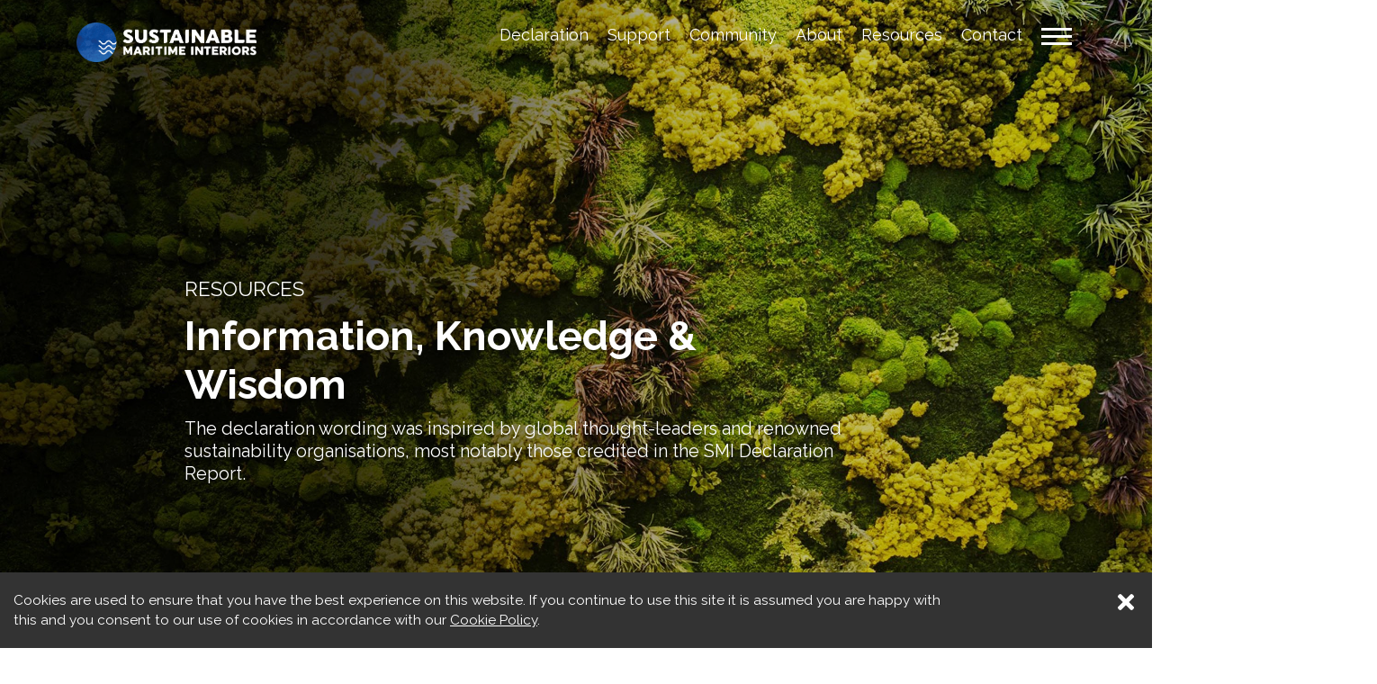

--- FILE ---
content_type: text/html; charset=UTF-8
request_url: https://www.sustainablemaritimeinteriors.com/?page=resources
body_size: 9681
content:





<!DOCTYPE html>
<html class="no-js" lang="en">
<head>

<!-- Google tag (gtag.js) -->
<script async src="https://www.googletagmanager.com/gtag/js?id=G-QZG1RFMJQD"></script>
    <script src="https://www.google.com/recaptcha/api.js" async defer></script>
<script>
  window.dataLayer = window.dataLayer || [];
  function gtag(){dataLayer.push(arguments);}
  gtag('js', new Date());

  gtag('config', 'G-QZG1RFMJQD');
</script>

<meta charset="utf-8">
<meta http-equiv=X-UA-Compatible content="IE=edge,chrome=1">
<meta name=viewport content="width=device-width, initial-scale=1.0, maximum-scale=1.0" >


<script>
document.documentElement.className=document.documentElement.className.replace("no-js", "js");
</script>


<base href="">
<link rel=dns-prefetch href="https://cdnjs.cloudflare.com/"/>
<title>Sustainable Maritime Interiors | Declaration | Community | Sustainability | Resources | Designing, Building and Maintaining Sustainable Maritime Interiors</title>
<meta name="description" content="Dedicated to designing, building and maintaining sustainable maritime interiors" />
<meta property="og:title" content="Sustainable Maritime Interiors | Declaration | Community | Resources | Designing, Building and Maintaining Sustainable Maritime Interiors">
<meta property="og:site_name" content="Sustainable Maritime Interiors">
<meta property="og:description" content="Sustainable Maritime Interiors | Declaration | Community | Resources | Designing, Building and Maintaining Sustainable Maritime Interiors">
<meta property="og:type" content="website">
<meta property="og:locale" content="en_GB">
<meta property="og:url" content="/">
<meta name="twitter:site" content="Sustainable Maritime Interiors">
<meta name="twitter:title" content="Sustainable Maritime Interiors">
<meta property="twitter:description" content="Dedicated to designing, building and maintaining sustainable maritime interiors">
<meta name="twitter:url" content="/">



<!-- Support -->
<link rel="preconnect" href="https://fonts.gstatic.com">
<link href="https://fonts.googleapis.com/css2?family=Playfair+Display:wght@400;700;900&family=Raleway:wght@400;700;900&display=swap" rel="stylesheet">




<link rel="stylesheet" href="https://cdnjs.cloudflare.com/ajax/libs/twitter-bootstrap/4.5.0/css/bootstrap.min.css" />
<link rel="stylesheet" href="https://cdnjs.cloudflare.com/ajax/libs/OwlCarousel2/2.2.1/assets/owl.carousel.min.css">
<script src="https://cdnjs.cloudflare.com/ajax/libs/jquery/3.4.1/jquery.min.js"></script>
<link rel=stylesheet href="assets/support/smi.min.css" >
<link rel="stylesheet" href="https://use.fontawesome.com/releases/v5.1.0/css/all.css" >
<script defer src="https://use.fontawesome.com/releases/v5.1.0/js/all.js" data-auto-replace-svg="nest"></script> 
<link rel="stylesheet" type="text/css" href="https://cdn.jsdelivr.net/npm/slick-carousel@1.8.1/slick/slick.css"/> 


<link rel="apple-touch-icon" sizes="180x180" href="/apple-touch-icon.png">
<link rel="icon" type="image/png" sizes="32x32" href="/favicon-32x32.png">
<link rel="icon" type="image/png" sizes="16x16" href="/favicon-16x16.png">
<link rel="manifest" href="/site.webmanifest">


<link rel="stylesheet" type="text/css" href="//cdn.jsdelivr.net/npm/slick-carousel@1.8.1/slick/slick.css"/>

<script type="text/javascript" src="//cdn.jsdelivr.net/npm/slick-carousel@1.8.1/slick/slick.min.js"></script>
				
<script>
function recaptchaCallback() {
    $('#recaptcharesult').val('verified');
};
</script>
    
    
    
</head>






<body class="tpl-2 parent-0 id-1 theme-grey ">

<div class="sidebar">
    <div class="sidebar-inner">
        <div class="megamenu-bg-split d-none d-lg-block">
            <div class="container">
            	<div class="row">
            		<div class="col col-12 col-lg-9 mx-0 px-0 megamenu-lhc">
                    </div>
                    <div class="col col-12 col-lg-3 mx-0 px-0 megamenu-rhc">
                    </div>
                </div>
            </div>
        </div>
        
        <div class="mobile-nav-content d-lg-none theme-grey">
            <div class="container">
            	<div class="row">
            		<div class="col col-12 ">
            		    <button class="hamburger hamburger--squeeze" type="button">
                            <span class="hamburger-box">
                            <span class="hamburger-inner"></span>
                            </span>
                        </button>
                        
            		    <ul class="primary">
            		        
    		<li><strong><a href="/">Home</a></strong></li>
    		<li><strong><a href="/?page=declaration">Declaration</a></strong></li>
    		<li><strong><a href="/?page=support">Support</a></strong></li>
    		<li><strong><a href="/?page=community">Community</a></strong></li>
    		<li><strong><a href="/index.php?page=about">About</a></strong></li>

    		<li><strong><a href="/?page=resources">Resources</a></strong></li>
    		<li><strong><a href="/?page=contact">Contact</a></strong></li>

                        </ul>
                        <ul class="secondary">
            		        <li>
            		                                   <br> Join the Conversation<br><span class="text-light">#SMIDeclaration</span><br><br>

                		    <span class="icons">
                                <!--    <div class="row social-icons">
            
            <div class=""><a href="https://www.linkedin.com/company/sustainablemaritimeinteriors" target="_blank"><svg xmlns="http://www.w3.org/2000/svg" width="24" height="24" viewBox="0 0 24 24"><path d="M12 0c-6.627 0-12 5.373-12 12s5.373 12 12 12 12-5.373 12-12-5.373-12-12-12zm-2 16h-2v-6h2v6zm-1-6.891c-.607 0-1.1-.496-1.1-1.109 0-.612.492-1.109 1.1-1.109s1.1.497 1.1 1.109c0 .613-.493 1.109-1.1 1.109zm8 6.891h-1.998v-2.861c0-1.881-2.002-1.722-2.002 0v2.861h-2v-6h2v1.093c.872-1.616 4-1.736 4 1.548v3.359z"/></svg></a></div>
            
            <div class=""><a href="https://www.instagram.com/sustainablemaritimeinteriors/" target="_blank"><svg xmlns="http://www.w3.org/2000/svg" width="24" height="24" viewBox="0 0 24 24"><path d="M14.829 6.302c-.738-.034-.96-.04-2.829-.04s-2.09.007-2.828.04c-1.899.087-2.783.986-2.87 2.87-.033.738-.041.959-.041 2.828s.008 2.09.041 2.829c.087 1.879.967 2.783 2.87 2.87.737.033.959.041 2.828.041 1.87 0 2.091-.007 2.829-.041 1.899-.086 2.782-.988 2.87-2.87.033-.738.04-.96.04-2.829s-.007-2.09-.04-2.828c-.088-1.883-.973-2.783-2.87-2.87zm-2.829 9.293c-1.985 0-3.595-1.609-3.595-3.595 0-1.985 1.61-3.594 3.595-3.594s3.595 1.609 3.595 3.594c0 1.985-1.61 3.595-3.595 3.595zm3.737-6.491c-.464 0-.84-.376-.84-.84 0-.464.376-.84.84-.84.464 0 .84.376.84.84 0 .463-.376.84-.84.84zm-1.404 2.896c0 1.289-1.045 2.333-2.333 2.333s-2.333-1.044-2.333-2.333c0-1.289 1.045-2.333 2.333-2.333s2.333 1.044 2.333 2.333zm-2.333-12c-6.627 0-12 5.373-12 12s5.373 12 12 12 12-5.373 12-12-5.373-12-12-12zm6.958 14.886c-.115 2.545-1.532 3.955-4.071 4.072-.747.034-.986.042-2.887.042s-2.139-.008-2.886-.042c-2.544-.117-3.955-1.529-4.072-4.072-.034-.746-.042-.985-.042-2.886 0-1.901.008-2.139.042-2.886.117-2.544 1.529-3.955 4.072-4.071.747-.035.985-.043 2.886-.043s2.14.008 2.887.043c2.545.117 3.957 1.532 4.071 4.071.034.747.042.985.042 2.886 0 1.901-.008 2.14-.042 2.886z"/></svg></a></div>
        </div> -->

                            </span>
                            </li>
                            
                           
    		<li><a href="https://www.tudor-rose.co.uk/cookie-policy" target="_blank">Cookie policy</a></li>
    		<li><a href="https://www.tudor-rose.co.uk/privacy-policy" target="_blank">Privacy policy</a></li>
    		<li><a href="https://www.tudor-rose.co.uk/terms-and-conditions" target="_blank">Terms & Conditions</a></li>
                
                        </ul>
            		</div>
            	</div>
            </div>
        </div>
        
        <div class="container megamenu-content d-none d-lg-block">
        	<div class="row">
        		<div class="col col-12 col-lg-9 mx-0 px-0 ">
        		    
        		    <div class="sidebar-panel h-100">
        		        
        		        <div class="megamenu-footer">
                            <div class="container">
                        	    <div class="row">
                        		    <div class="col col-12 col-lg-9 mx-0 px-0 text-light">
Created and managed by <a style="color: #bbbbbb;" href="http://www.tudor-rose.co.uk">Tudor Rose</a>. Website designed and hosted by <a style="color: #bbbbbb;" href="http://www.trimline.co.uk">Trimline</a>.<br><br>
                               
                                
<a style="color: #bbbbbb;" href="https://www.tudor-rose.co.uk/cookie-policy" target="_blank">Cookie policy</a> | <a style="color: #bbbbbb;" href="https://www.tudor-rose.co.uk/privacy-policy" target="_blank">Privacy policy</a> | <a style="color: #bbbbbb;" href="https://www.tudor-rose.co.uk/terms-and-conditions" target="_blank">Terms & conditions</a>
                                    </div>
                                </div>
                            </div>
                        
                        </div>
        		        
        		        

        		        
            		    <div class="row" style="padding-top: 250px;">
            		        <div class="col-12 col-lg-3">
                		        <ul class="navbar-nav">
                		            aa
    		<li><strong><a href="/">Home</a></strong></li>
    		<li><strong><a href="/?page=declaration">Declaration</a></strong></li>
    		<li><strong><a href="/?page=support">Support</a></strong></li>
    		<li><strong><a href="/?page=community">Community</a></strong></li>
    		<li><strong><a href="/index.php?page=about">About</a></strong></li>
    		<li><strong><a href="/?page=resources">Resources</a></strong></li>
    		<li><strong><a href="/?page=contact">Contact</a></strong></li>

                                </ul>
            		        </div>
            		        
            		        
            		        
            		    </div>
            		    <div class="row mt-4">
            		        
            		    </div>
            		    
            		    
            		    
        		    </div>
            		    
        		</div>
        		<div class="col col-12 col-lg-3 mx-0 px-0" >
        		    
        		    
        		    <div class="sidebar-panel" style="padding-left:45px; padding-top: 250px; ">
        		        <button class="hamburger hamburger--squeeze" type="button">
                            <span class="hamburger-box">
                            <span class="hamburger-inner"></span>
                            </span>
                        </button>
            		    <ul class="navbar-nav">
            		        
            		        
                        </ul>
                        
                        <div class="megamenu-social">
                            <h6 class="keyline">Join the conversation</h6>
                            
                            <span class="text-light">#SMIDeclaration</span>
                            
 <!--                           <div class="icons">
                                    <div class="row social-icons">
           
            <div class=""><a href="https://www.linkedin.com/company/sustainablemaritimeinteriors" target="_blank"><svg xmlns="http://www.w3.org/2000/svg" width="24" height="24" viewBox="0 0 24 24"><path d="M12 0c-6.627 0-12 5.373-12 12s5.373 12 12 12 12-5.373 12-12-5.373-12-12-12zm-2 16h-2v-6h2v6zm-1-6.891c-.607 0-1.1-.496-1.1-1.109 0-.612.492-1.109 1.1-1.109s1.1.497 1.1 1.109c0 .613-.493 1.109-1.1 1.109zm8 6.891h-1.998v-2.861c0-1.881-2.002-1.722-2.002 0v2.861h-2v-6h2v1.093c.872-1.616 4-1.736 4 1.548v3.359z"/></svg></a></div>
            
            <div class=""><a href="https://www.instagram.com/sustainablemaritimeinteriors/" target="_blank"><svg xmlns="http://www.w3.org/2000/svg" width="24" height="24" viewBox="0 0 24 24"><path d="M14.829 6.302c-.738-.034-.96-.04-2.829-.04s-2.09.007-2.828.04c-1.899.087-2.783.986-2.87 2.87-.033.738-.041.959-.041 2.828s.008 2.09.041 2.829c.087 1.879.967 2.783 2.87 2.87.737.033.959.041 2.828.041 1.87 0 2.091-.007 2.829-.041 1.899-.086 2.782-.988 2.87-2.87.033-.738.04-.96.04-2.829s-.007-2.09-.04-2.828c-.088-1.883-.973-2.783-2.87-2.87zm-2.829 9.293c-1.985 0-3.595-1.609-3.595-3.595 0-1.985 1.61-3.594 3.595-3.594s3.595 1.609 3.595 3.594c0 1.985-1.61 3.595-3.595 3.595zm3.737-6.491c-.464 0-.84-.376-.84-.84 0-.464.376-.84.84-.84.464 0 .84.376.84.84 0 .463-.376.84-.84.84zm-1.404 2.896c0 1.289-1.045 2.333-2.333 2.333s-2.333-1.044-2.333-2.333c0-1.289 1.045-2.333 2.333-2.333s2.333 1.044 2.333 2.333zm-2.333-12c-6.627 0-12 5.373-12 12s5.373 12 12 12 12-5.373 12-12-5.373-12-12-12zm6.958 14.886c-.115 2.545-1.532 3.955-4.071 4.072-.747.034-.986.042-2.887.042s-2.139-.008-2.886-.042c-2.544-.117-3.955-1.529-4.072-4.072-.034-.746-.042-.985-.042-2.886 0-1.901.008-2.139.042-2.886.117-2.544 1.529-3.955 4.072-4.071.747-.035.985-.043 2.886-.043s2.14.008 2.887.043c2.545.117 3.957 1.532 4.071 4.071.034.747.042.985.042 2.886 0 1.901-.008 2.14-.042 2.886z"/></svg></a></div>
        </div>

                            </div> -->
                            
                            
                            
                            
                        </div>
                    </div>
        		</div>
        	</div>
        </div>
    </div>
</div>

<header>
    <section class="section-header">
        <div class="container">
        	<div class="row">
        		<div class="col-6 col-lg-3">
        		    <a class="site-logo" href="/">
        		            		        <img src="/assets/smi_logo3.png">

        		  

</a>
        		</div>
        		<div class="col-6 col-lg-9">
        	        
<ul class="main-nav">
<li  class="first" ><a title="Declaration" href="/?page=declaration">Declaration</a>  </li>
<li  class="" ><a title="Support" href="/index.php?page=support">Support</a>  </li>
<li  class="" ><a title="Community" href="/?page=community">Community</a>  </li>
<li  class="" ><a title="About" href="/?page=about">About</a>  </li>


<li  class="" ><a title="Resources" href="/?page=resources">Resources</a>  </li>

<li  class="" ><a title="Contact" href="/?page=contact">Contact</a>  </li>

    <li>
        <button class="hamburger hamburger--squeeze" type="button">
            <span class="hamburger-box">
            <span class="hamburger-inner"></span>
            </span>
        </button>
    </li>
</ul>

  
        		</div>	
        	</div>	
        </div>
    </section>
</header>






<section class="section-hero reversed" style="">
	<div class="container hero-text-container">
		<div class="row">
			<div class="col-2"></div>
		    <div class="col-8">
                <p class="site-section-heading wow fadeIn" data-wow-delay="0.3s" style="text-shadow: 0 2px 3px rgba(0, 0, 0, 0.3);">Resources</p>
    		    <h1 class="strapline no-keyline wow fadeIn" data-wow-delay="0.6s" style="text-shadow: 0 2px 3px rgba(0, 0, 0, 0.3);">
    		        Information, Knowledge & Wisdom
    		    </h1>
    		    <div class="row wow fadeIn" data-wow-delay="0.9s">
        		    <div class="col-12">
    		            
            		        <p class="hero-summary" style="text-shadow: 0 2px 3px rgba(0, 0, 0, 0.3);">The declaration wording was inspired by global thought-leaders and renowned sustainability organisations, most notably those credited in the SMI Declaration Report.</p>
        		            		                  		     


  

    		        
    		        </div>
    		    </div>
    		    
		    </div>
		    
		    		<div class="col-2"></div>

	    </div>
	    

	</div>
	
	
	
	
	
	
	<div class="hero-bg w-100 h-100" style="position: absolute; left: 0; top: 0; z-index: 0; opacity: 0;">
	    <p class="banner-copyright"></p>
	</div>
        <div class="crumbs-outer">
        <div class="container hero-text-container">
    		<div class="row">
    		    <div class="col-12">
    		        <ol class="breadcrumb"><li class="breadcrumb-item"><a href="/index.php?page=resources">Resources</a></li></ol>
    		    </div>
    		    
            </div>
        </div>
    </div>
</section>

    <style>
    .hero-bg{
		        background: url("/assets/backgrounds/resources2.jpg") center center / cover no-repeat; 
		    
		}
    @media (max-width:768px) {
        .hero-bg{
		        background: url("/assets/backgrounds/resources2.jpg") center center / cover no-repeat; 
		}
    }
    </style>
    



<section class="content-block  ">
	<div class="container">
		<div class="row">
			<div class="col-12">
			    <h2 class="heading keyline">Declaration resources</h2>

	<div class="row ">
		<div class="col-12">
<p>The following resources are provided freely to assist individual and organisational supporters with sustainability advocacy and action activities. Wherever possible, please reference ‘Sustainable Maritime Interiors’ as the source, linking to this website:</p>
<img src="/favicon-16x16.png">&nbsp;<a href='resources/smi_supporter_logos.zip' target='_blank'>SMI supporter logos</a><br><br>
<img src="/favicon-16x16.png">&nbsp;<a href='resources/smi_banners.zip' target='_blank'>SMI banners</a><br><br>
<img src="/favicon-16x16.png">&nbsp;<a href='resources/smi_logos.zip' target='_blank'>SMI logos</a><br><br>
<img src="/favicon-16x16.png">&nbsp;<a href='resources/smi_illustrations.zip' target='_blank'>SMI illustrations</a><br><br>
<img src="/favicon-16x16.png">&nbsp;<a href='resources/CFI_Designed_to_Last_feature_2024.pdf' target='_blank'>CFI Designed to Last feature, 2024</a><br><br>
<img src="/favicon-16x16.png">&nbsp;<a href='resources/CFR_Getting_the_measure_of_sustainability_Mar24.pdf' target='_blank'>CFR Getting the measure of sustainability feature, March 2024</a><br><br>

<img src="/favicon-16x16.png">&nbsp;<a href='resources/The_Sustainable_Maritime_Interiors_Declaration_Report_2023.pdf' target='_blank'>Sustainable Maritime Interiors Declaration Report, May 2023</a><br><br>
<img src="/favicon-16x16.png">&nbsp;<a href='resources/Sustainable_Maritime_Interiors_Report_2022.pdf' target='_blank'>Sustainable Maritime Interiors Report, June 2022</a><br><br>
<img src="/favicon-16x16.png">&nbsp;<a href='resources/smi_posters.zip' target='_blank'>Declaration posters</a><br><br>


		</div>
	
	</div>

			</div>
		</div>
	</div>
</section>






    <span class="decoration"></span>
	
	<div class="row">
	
	
	<div class="col-2 bg-secondary text-light text-center"></div>
	
	
	<div class="col-8 bg-secondary text-light text-center">
		&nbsp;<br>
<div class="slickslide">


	<div class="">
	<div class="row">
	
	
		<div class="col-lg-2 col-md-4 col-xs-12 col-sm-12 text-center">
			<img class="img" width="200" src="/assets/quotes/styled/anne_mari_gullikstad.png" style="display: inline-block !important;">
			
		</div>
		
		    	

		<div class="col-lg-10 col-md-8 col-xs-12 col-sm-12">
    		<i>&quot;The Declaration is a great opportunity to demonstrate our field’s commitment to sustainability and to make a contribution to improving the sustainability of maritime interior spaces. It will play an important part in ensuring that vessels are designed with the environment in mind, with sustainable materials and it will help to ensure that the industry is environmental responsible, competitive and future-proofed. The written declaration can help designers in their work to ensure they make informed choices in their creative work to meet higher environmental standards. It will also play a crucial role in promoting environmentally responsible practices.&quot;</i><br><br>Anne Mari Gullikstad, CEO & Partner, YSA Design    	</div>
    	
    	

    </div>
    </div>
    

	<div class="">
	<div class="row">
	
	
		<div class="col-lg-2 col-md-4 col-xs-12 col-sm-12 text-center">
			<img class="img" width="200" src="/assets/quotes/styled/antoine_bergeron.png" style="display: inline-block !important;">
			
		</div>
		
		    	

		<div class="col-lg-10 col-md-8 col-xs-12 col-sm-12">
    		<i>&quot;In order to make its future fleet more environmentally friendly, Ponant has chosen to make eco-design the cornerstone of its research. This declaration on the eco-design of maritime interiors is an essential framework to help our suppliers better understand our needs and improve their products for a more sustainable economy. We are convinced that this approach will contribute to reducing the environmental impact of our ships, as well as that of the global fleet, and to ensuring a greener future for the maritime industry.&quot;</i><br><br>Antoine Bergeron, Eco-design Engineer – Newbuilding department, PONANT    	</div>
    	
    	

    </div>
    </div>
    

	<div class="">
	<div class="row">
	
	
		<div class="col-lg-2 col-md-4 col-xs-12 col-sm-12 text-center">
			<img class="img" width="200" src="/assets/quotes/styled/andrea_bartoli.png" style="display: inline-block !important;">
			
		</div>
		
		    	

		<div class="col-lg-10 col-md-8 col-xs-12 col-sm-12">
    		<i>&quot;The Sustainable Maritime Interiors Declaration is just the beginning, the first step on a journey to a more sustainable future. Our sustainability journey is going to be tough because we have so few precedents to follow. And so we must create our own path, starting with small actions that will protect our natural resources, conserve energy and reduce waste. In time we will build a best-practice sustainable maritime interiors framework that will guide our work, enable good decision-making and deliver interior environments that fulfil our sustainability vision and meets our passenger’s values.&quot;</i><br><br>Andrea Bartoli, Principal Manager – Outfitting, Carnival Corporation    	</div>
    	
    	

    </div>
    </div>
    

	<div class="">
	<div class="row">
	
	
		<div class="col-lg-2 col-md-4 col-xs-12 col-sm-12 text-center">
			<img class="img" width="200" src="/assets/quotes/styled/rebecca_alcolea_krauss.png" style="display: inline-block !important;">
			
		</div>
		
		    	

		<div class="col-lg-10 col-md-8 col-xs-12 col-sm-12">
    		<i>&quot;UN Global Compact has a significant focus on ocean programmes and the ambition of the Sustainable Maritime Interiors Declaration is entirely complimentary to these activities. It is incumbent upon us to both start and support a range of initiatives and we have an obligation to make sure they are rigorously tested so that we can be confident that we can achieve a positive impact and outcome. We are working through this process with the SMI Declaration and hope that the maritime interiors community embraces its commitments with enthusiasm and effective endeavour.&quot;</i><br><br>Rebecca Alcolea Krauss, Ocean Project Manager, United Nations Global Compact    	</div>
    	
    	

    </div>
    </div>
    

	<div class="">
	<div class="row">
	
	
		<div class="col-lg-2 col-md-4 col-xs-12 col-sm-12 text-center">
			<img class="img" width="200" src="/assets/quotes/styled/helen_blantz.png" style="display: inline-block !important;">
			
		</div>
		
		    	

		<div class="col-lg-10 col-md-8 col-xs-12 col-sm-12">
    		<i>&quot;The Declaration recognises how important it is for the design community to collaborate. What's needed is transparency, communication and, perhaps most importantly, knowledge sharing. Those at the forefront need to share any lessons in the interests of more sustainable outcomes for all. Community conversations, collaboration and deep-dive learning are key activities during the cross-sector Sustainable Design Summit and we applaud the emphasis given to these actions within the Declaration’s ambitions.&quot;</i><br><br>Helen Blantz, Conference Director, Sustainable Design Summit    	</div>
    	
    	

    </div>
    </div>
    

	<div class="">
	<div class="row">
	
	
		<div class="col-lg-2 col-md-4 col-xs-12 col-sm-12 text-center">
			<img class="img" width="200" src="/assets/quotes/styled/my_nguyen.png" style="display: inline-block !important;">
			
		</div>
		
		    	

		<div class="col-lg-10 col-md-8 col-xs-12 col-sm-12">
    		<i>&quot;The Sustainable Maritime Interiors Declaration is a big step towards bringing together this community of designers, specifiers, outfitters and suppliers to focus our attention on reachable, consistent and impactful actions. For me, this declaration will be a north star to help with my design process, and it will connect me with a likeminded community that shares the same priorities.  Our efforts will help the industry design, build and refurbish ships in a way that improves the cruising environment for generations to come.&quot;</i><br><br>My Nguyen, Director of Interior Design, Holland America Group    	</div>
    	
    	

    </div>
    </div>
    

	<div class="">
	<div class="row">
	
	
		<div class="col-lg-2 col-md-4 col-xs-12 col-sm-12 text-center">
			<img class="img" width="200" src="/assets/quotes/styled/caroline_bates.png" style="display: inline-block !important;">
			
		</div>
		
		    	

		<div class="col-lg-10 col-md-8 col-xs-12 col-sm-12">
    		<i>&quot;The Declaration clearly lays out an ambition to be advocates for change and progress and tells people how to do it, it inspires people to champion, share and collaborate which are all key ingredients for progress on the sustainability agenda – it talks about doing this right across the value chain which is critical.&quot;</i><br><br>Caroline Bates, Citizen Good Consulting    	</div>
    	
    	

    </div>
    </div>
    

	<div class="">
	<div class="row">
	
	
		<div class="col-lg-2 col-md-4 col-xs-12 col-sm-12 text-center">
			<img class="img" width="200" src="/assets/quotes/styled/paul_holthus.png" style="display: inline-block !important;">
			
		</div>
		
		    	

		<div class="col-lg-10 col-md-8 col-xs-12 col-sm-12">
    		<i>&quot;The Declaration is an excellent initiative to inspire, inform and guide designers and specifiers of cruise and ferry vessel interiors in advancing sustainability. The Declaration highlights the need and opportunity for all components of all maritime sectors to identify how they can develop and deliver leadership and collaboration for Corporate Ocean Responsibility, the core mission of the World Ocean Council.&quot;</i><br><br>Paul Holthus, Founding President and CEO, World Ocean Council    	</div>
    	
    	

    </div>
    </div>
    

	<div class="">
	<div class="row">
	
	
		<div class="col-lg-2 col-md-4 col-xs-12 col-sm-12 text-center">
			<img class="img" width="200" src="/assets/quotes/styled/siu_lie_tan.png" style="display: inline-block !important;">
			
		</div>
		
		    	

		<div class="col-lg-10 col-md-8 col-xs-12 col-sm-12">
    		<i>&quot;This Declaration shows the cruise industry’s commitment to make sustainability a part of its DNA. The sector’s consciousness of the necessity of collaboration for making lasting and meaningful impact is very special and understanding it needs consensus to obtain a system's change is an essential basis for transitioning into a sustainable reality.&quot;</i><br><br>Siu Lie Tan, Founder, Circular Symbiosis    	</div>
    	
    	

    </div>
    </div>
    

	<div class="">
	<div class="row">
	
	
		<div class="col-lg-2 col-md-4 col-xs-12 col-sm-12 text-center">
			<img class="img" width="200" src="/assets/quotes/styled/nick_farrell.png" style="display: inline-block !important;">
			
		</div>
		
		    	

		<div class="col-lg-10 col-md-8 col-xs-12 col-sm-12">
    		<i>&quot;The whole marine industry needs to work together in order to bring sustainability to the fore. The Declaration is a fantastic opportunity to promote and inspire this effort, and as marine interior outfitters we wholeheartedly endorse and support the initiative. We commit to help our clients make more sustainable choices with the materials specified for refits, and to encourage our supply-chain to support us in doing so, to promote a more sustainable future for all.&quot;</i><br><br>Nick Farrell, Owner, Trimline    	</div>
    	
    	

    </div>
    </div>
    

	<div class="">
	<div class="row">
	
	
		<div class="col-lg-2 col-md-4 col-xs-12 col-sm-12 text-center">
			<img class="img" width="200" src="/assets/quotes/styled/francesca_panatta.png" style="display: inline-block !important;">
			
		</div>
		
		    	

		<div class="col-lg-10 col-md-8 col-xs-12 col-sm-12">
    		<i>&quot;Together, the maritime interiors community has the skills to create environmental value for our products and services thinking about sustainability as an opportunity, rather than a constraint. The Declaration sends out a clear signal to all of our partners that we are determined to drive positive change. Collaboration, creativity, and responsible thinking are the foundations of sustainable design-led innovation. I am confident that this collective action for systematic improvements will motivate our whole community, and I can already see how it is influencing my working daily choices, from material selection, to products’ life extension and strategic partnering for circularity.&quot;</i><br><br>Francesca Panatta, Interior Manager Special Projects, Holland America Group    	</div>
    	
    	

    </div>
    </div>
    

	<div class="">
	<div class="row">
	
	
		<div class="col-lg-2 col-md-4 col-xs-12 col-sm-12 text-center">
			<img class="img" width="200" src="/assets/quotes/styled/shashi_caan.png" style="display: inline-block !important;">
			
		</div>
		
		    	

		<div class="col-lg-10 col-md-8 col-xs-12 col-sm-12">
    		<i>&quot;IFI applauds and staunchly supports the SMI Declaration as a living guideline for imaginative and responsible maritime Interior architecture and design. We endorse its accountable, life quality-affirming stewardship for wellbeing driven by design innovation for the betterment of our planet and all life.&quot;</i><br><br>Shashi Caan, CEO, International Federation of Interior Architects/Designers    	</div>
    	
    	

    </div>
    </div>
    

	<div class="">
	<div class="row">
	
	
		<div class="col-lg-2 col-md-4 col-xs-12 col-sm-12 text-center">
			<img class="img" width="200" src="/assets/quotes/styled/helena_sawelin.png" style="display: inline-block !important;">
			
		</div>
		
		    	

		<div class="col-lg-10 col-md-8 col-xs-12 col-sm-12">
    		<i>&quot;Sustainability is necessarily becoming the new normal, but we can only achieve truly circular maritime interior goals through purposeful collaboration with all stakeholders. The SMI Declaration is an excellent example of the innovation and commitment that is synonymous with the passenger shipping industries as we seek to create responsible solutions for a better and more sustainable future. Sustainability needs to be a design requirement, not an afterthought, it needs to have the same weight in decision-making as safety, aesthetics, price and function.&quot;</i><br><br>Helena Sawelin, Partner & Business Director, Tillberg Design of Sweden    	</div>
    	
    	

    </div>
    </div>
    

	<div class="">
	<div class="row">
	
	
		<div class="col-lg-2 col-md-4 col-xs-12 col-sm-12 text-center">
			<img class="img" width="200" src="/assets/quotes/styled/erik_giercksky.png" style="display: inline-block !important;">
			
		</div>
		
		    	

		<div class="col-lg-10 col-md-8 col-xs-12 col-sm-12">
    		<i>&quot;The Sustainable Maritime Interiors Declaration is a really powerful industry self-starting initiative that could lead to significant sustainability gains for the maritime industries. We applaud the ambitions of the declaration and we are happy to contribute to accelerating its uptake and advancing the programme of activities that may follow&quot;</i><br><br>Erik Giercksky, Business Action Programme for Ocean, United Nations Global Compact    	</div>
    	
    	

    </div>
    </div>
    

	<div class="">
	<div class="row">
	
	
		<div class="col-lg-2 col-md-4 col-xs-12 col-sm-12 text-center">
			<img class="img" width="200" src="/assets/quotes/styled/bente_medelbye_hansen.png" style="display: inline-block !important;">
			
		</div>
		
		    	

		<div class="col-lg-10 col-md-8 col-xs-12 col-sm-12">
    		<i>&quot;Sustainability is not a trend or a topic. It is the world’s most pressing challenge, and we need to unite around embracing positive action. This Sustainable Maritime Interior Declaration will be a powerful platform where we, as a united industry, can drive sustainable change and create responsible solutions for maritime interiors and help assist shipowners in making conscientious choices for their vessels´ interiors. I believe that no matter how difficult it might be, it is not impossible, and I hope to encourage more supporters to join and contribute to this common cause.&quot;</i><br><br>Bente Medelbye Hansen, Design Director at OSK Design    	</div>
    	
    	

    </div>
    </div>
    

	<div class="">
	<div class="row">
	
	
		<div class="col-lg-2 col-md-4 col-xs-12 col-sm-12 text-center">
			<img class="img" width="200" src="/assets/quotes/styled/trevor_young.png" style="display: inline-block !important;">
			
		</div>
		
		    	

		<div class="col-lg-10 col-md-8 col-xs-12 col-sm-12">
    		<i>&quot;For us to make the most responsible product choices for our cruise ships we have to work towards a situation whereby sustainability sits effortlessly alongside quality and durability.  The Sustainable Maritime Interiors Declaration embraces this approach and rightfully acts as a conduit for designers and ship owners to work collaboratively with the same set of principles to facilitate an innovative approach, smart decision making and ambitious targets.  Cruising in many ways is leading the way in responsible travel and the declaration is another step forward is making it an essential industry.&quot;</i><br><br>Trevor Young, VP New Building, MSC Cruises    	</div>
    	
    	

    </div>
    </div>
    
    
    
    


  </div>  
  
  
   <br>&nbsp;

  </div>
  
  <div class="col-2 bg-secondary text-light text-center"></div>
  
  </div>
  



<script type="text/javascript">
    $(document).ready(function(){
      $('.slickslide').slick({
        dots: true,
  infinite: true,
  speed: 500,
  fade: true,
  cssEase: 'linear',
    autoplay: true,
  autoplaySpeed: 12000,
  arrows: false
      });
    });
  </script>  




<footer>
    <section class="section-footer padding-section" style="background:#313131;">
        <div class="container text-light">

                    <div class="row">
                        
                       
                        <div class="col-sm-12 col-xs-12 col-lg-6">
                               
                             <!--  <div class="row">
                               <div class="col-1"><div class="text-left"><a href="https://www.linkedin.com/company/sustainablemaritimeinteriors" target="_blank"><svg xmlns="http://www.w3.org/2000/svg" width="60" height="60" viewBox="0 0 24 24"><path fill="#dddddd" d="M12 0c-6.627 0-12 5.373-12 12s5.373 12 12 12 12-5.373 12-12-5.373-12-12-12zm-2 16h-2v-6h2v6zm-1-6.891c-.607 0-1.1-.496-1.1-1.109 0-.612.492-1.109 1.1-1.109s1.1.497 1.1 1.109c0 .613-.493 1.109-1.1 1.109zm8 6.891h-1.998v-2.861c0-1.881-2.002-1.722-2.002 0v2.861h-2v-6h2v1.093c.872-1.616 4-1.736 4 1.548v3.359z"/></svg></a></div> 
                               </div>
                               
                               <div class="col-1">
                               
                               <div class="text-right"><a href="https://www.instagram.com/sustainablemaritimeinteriors/" target="_blank"><svg xmlns="http://www.w3.org/2000/svg" width="60" height="60" viewBox="0 0 24 24"><path fill="#dddddd" d="M14.829 6.302c-.738-.034-.96-.04-2.829-.04s-2.09.007-2.828.04c-1.899.087-2.783.986-2.87 2.87-.033.738-.041.959-.041 2.828s.008 2.09.041 2.829c.087 1.879.967 2.783 2.87 2.87.737.033.959.041 2.828.041 1.87 0 2.091-.007 2.829-.041 1.899-.086 2.782-.988 2.87-2.87.033-.738.04-.96.04-2.829s-.007-2.09-.04-2.828c-.088-1.883-.973-2.783-2.87-2.87zm-2.829 9.293c-1.985 0-3.595-1.609-3.595-3.595 0-1.985 1.61-3.594 3.595-3.594s3.595 1.609 3.595 3.594c0 1.985-1.61 3.595-3.595 3.595zm3.737-6.491c-.464 0-.84-.376-.84-.84 0-.464.376-.84.84-.84.464 0 .84.376.84.84 0 .463-.376.84-.84.84zm-1.404 2.896c0 1.289-1.045 2.333-2.333 2.333s-2.333-1.044-2.333-2.333c0-1.289 1.045-2.333 2.333-2.333s2.333 1.044 2.333 2.333zm-2.333-12c-6.627 0-12 5.373-12 12s5.373 12 12 12 12-5.373 12-12-5.373-12-12-12zm6.958 14.886c-.115 2.545-1.532 3.955-4.071 4.072-.747.034-.986.042-2.887.042s-2.139-.008-2.886-.042c-2.544-.117-3.955-1.529-4.072-4.072-.034-.746-.042-.985-.042-2.886 0-1.901.008-2.139.042-2.886.117-2.544 1.529-3.955 4.072-4.071.747-.035.985-.043 2.886-.043s2.14.008 2.887.043c2.545.117 3.957 1.532 4.071 4.071.034.747.042.985.042 2.886 0 1.901-.008 2.14-.042 2.886z"/></svg></a></div>
                               </div>
                               
                               
                               <div class="col-10">
                               &nbsp;
                               </div>
                               
                               </div> -->

                               
                               
                               Join the conversation: #SMIDeclaration<br><br>

Thank you to all of the people and companies who have contributed to this Sustainable Maritime Interiors project: Our 32 <a style="color: #bbbbbb;" href="index.php?page=about">Ambassadors</a> for their passion and commitment to sustainability, <a style="color: #bbbbbb;" href="https://www.smc-design.com/">SMC Design</a> for brand design, <a style="color: #bbbbbb;" href="http://www.trimline.co.uk">Trimline</a> for website design and hosting and <a style="color: #bbbbbb;" href="http://www.tudor-rose.co.uk">Tudor Rose</a> for website concept, content and management. And thank you to all of our passionate supporters who are making incredible sustainability progress for our community, the maritime industry and for the planet.<br><br>

Image credits: MSC Cruises, Morbern, Dansk Wilton, Sustainable Design Summit, Cristallux, Dauerflora and Kvadrat.

<br><br>
                               
                                
    		<a style="color: #bbbbbb;" href="https://www.tudor-rose.co.uk/cookie-policy" target="_blank">Cookie policy</a> | <a style="color: #bbbbbb;" href="https://www.tudor-rose.co.uk/privacy-policy" target="_blank">Privacy policy</a> | <a style="color: #bbbbbb;" href="https://www.tudor-rose.co.uk/terms-and-conditions" target="_blank">Terms & conditions</a>
                                

    
                        
                    </div>
                    
                    
                    
                    
                    
                    <div class="col-lg-3 col-sm-12 col-xs-12">&nbsp;</div>
                    
                    
                    
                    
                      <div class="col-lg-3 col-sm-12 col-xs-12">
                    <ul class="footer-links legals pb-2 ">

    		<li><a href="/index.php?page=declaration">Declaration</a></li>
    		<li><a href="/index.php?page=support">Support</a></li>
    		<li><a href="/index.php?page=community">Community</a></li>
    		<li><a href="/index.php?page=about">About</a></li>
    		<li><a href="/index.php?page=resources">Resources</a></li>
    		<li><a href="/index.php?page=contact">Contact</a></li>
    		
    		                        

    		
                    </ul>
                  
                    
                         
                </div>
            
            
            
            
            
            
            
            
            
            
            
            
                </div>

            
        </div>
    </section>
</footer>






<section class="section-cookie-panel bg-dark-grey reversed text-light" style="opacity: 1; display: none;background:#333333;">
    <div class="container-fluid">
        <div class="row">
            <div class="col-10 cookie-info">
                <p>Cookies are used to ensure that you have the best experience on this website. If you continue to use this site it is assumed you are happy with this and you consent to our use of cookies in accordance with our <a href="/index.php?page=cookies" target="_blank" rel="noopener">Cookie Policy</a>.</p>
            </div>
            <div class="col-2 text-right cookie-close">
                <a id="cookieNoshow" title="Accept" href="javascript:void(0)">
                    <i class="fas fa-times"></i>
                </a>
            </div>
        </div>
    </div>
</section>

<!-- Bootstrap -->
<script src="https://cdnjs.cloudflare.com/ajax/libs/popper.js/1.12.9/umd/popper.min.js" crossorigin="anonymous"></script>
<script src="https://cdnjs.cloudflare.com/ajax/libs/twitter-bootstrap/4.5.0/js/bootstrap.min.js"></script>
<script src="assets/support/owl.carousel.min.js" ></script>
<script src="assets/support/wow.min.js" ></script>
<script type="text/javascript" src="https://cdn.jsdelivr.net/npm/slick-carousel@1.8.1/slick/slick.min.js" ></script>
<script src="https://unpkg.com/imagesloaded@4/imagesloaded.pkgd.min.js" ></script>
<script src="assets/support/smi.js"></script> 


<script>
$(document).ready(function(){
    $('.hero-bg').imagesLoaded( { background: true }, function() {
      $('.hero-bg').addClass('img-loaded');
    });   
})
</script>

</body>    
</html>

--- FILE ---
content_type: text/css
request_url: https://www.sustainablemaritimeinteriors.com/assets/support/smi.min.css
body_size: 8684
content:
h1,h2,.h1,.h2{font-family:"Raleway",sans-serif;font-weight:700}h2,.h2{font-weight:900}h1,h2,h3,h4{position:relative}h1:after,h2:after,h3:after,h4:after{content:'';display:block;width:70px;height:5px;margin:10px
0;background:var(--lush-green)}.aligned-right::after{margin:10px
0 10px calc(100% - 70px)}h1,.h1{font-size:1.8rem}h2,.h2{font-size:1.5rem}h3,.h3{font-size:1.3rem}h4,.h4{font-size:1.2rem}h5,.h5{font-size:1.1rem}h6,.h6{font-size:1rem}h3,h4,h5,h6,.h3,.h4,.h5,.h6{font-weight:900;font-family:"Raleway",sans-serif}p{margin-bottom:1.5rem}strong{font-weight:900}p, ul li,a{}li{margin-bottom:0.35rem}blockquote
p{font-size:1.25rem}blockquote{font-size:1.25rem;padding-left:15px;border-left:5px solid var(--extra-light-grey)}@media (min-width: 992px){h1,.h1{font-size:2.5rem}h2,.h2{font-size:1.75rem}h3,.h3{font-size:1.3rem}h4,.h4{font-size:1.3rem}h5,.h5{font-size:1.1rem}h6,.h6{font-size:1rem}}@media (min-width: 1200px){}@media (min-width: 1600px){h1{font-size:3.25rem}h2{font-size:2rem}h3{font-size:1.35rem}h4{font-size:1.35rem}h5{font-size:1.25rem}h6{font-size:1rem}}
:root{--lush-green:#13A66C;--nature-green:#009150;--dark-green:#474747;--darkest-green:#08240E;--community-orange:#f18819;--teal:#0f9591;--blue:#1D9ad7;--deep-blue:#005aa8;--community-orange:#F18819;--amber:#f59f15;--orange:#EB592E;--grey:#6a6a6a;--dark-grey:#474747;--extra-light-grey:#F4F1EA}html{font-size:15px}body{background:#FFF;font-family:"Raleway",sans-serif;color:#333;overflow-x:hidden}img{max-width:100%;height:auto}.sidebar
.keyline{position:relative}.sidebar .keyline:after{content:'';display:block;width:60px;height:4px;margin:8px
0;background:#fff}.bg-white{}.bg-dark-green{background:var(--dark-green)}.bg-extra-light-grey{background:var(--extra-light-grey)}.scheme-community-orange h1:after,
.scheme-community-orange h2:after,
.scheme-community-orange h3:after,
.scheme-community-orange h4:after{background:var(--community-orange)}.scheme-community-orange.mosaic-panel-overlay{background-color:var(--community-orange) !important}.theme-community-orange h1:after,
.theme-community-orange h2:after,
.theme-community-orange h3:after,
.theme-community-orange h4:after{background:var(--community-orange)}.theme-community-orange.mosaic-panel-overlay{background-color:var(--community-orange) !important}.theme-nature-green h1:after,
.theme-nature-green h2:after,
.theme-nature-green h3:after,
.theme-nature-green h4:after{background:var(--nature-green)}.theme-nature-green.mosaic-panel-overlay{background-color:var(--nature-green) !important}.theme-blue h1:after,
.theme-blue h2:after,
.theme-blue h3:after,
.theme-blue h4:after{background:var(--blue)}.theme-blue.mosaic-panel-overlay{background-color:var(--blue) !important}.theme-teal h1:after,
.theme-teal h2:after,
.theme-teal h3:after,
.theme-teal h4:after{background:var(--teal)}.theme-teal.mosaic-panel-overlay{background-color:var(--teal) !important}.theme-deep-blue h1:after,
.theme-deep-blue h2:after,
.theme-deep-blue h3:after,
.theme-deep-blue h4:after{background:var(--deep-blue)}.theme-deep-blue.mosaic-panel-overlay{background-color:var(--deep-blue) !important}h1.keyline:after,h2.keyline:after,h3.keyline:after{}p+h3,ul+h3{margin-top:2.5rem}p+h4,ul+h4{margin-top:2.25rem}figure{margin:0}a{text-decoration:none;color:#000}a:hover{text-decoration:underline;color:#000}.content-area{width:100%}input,textarea,select{border-radius:0;border:none;border-bottom:1px solid #444}.form-control:focus{box-shadow:0 0 0 0.1rem rgba(255,255,255,.1)}.bg-facilities{background-color:var(--lush-green)}.bg-tournaments{background-color:var(--blue)}.bg-developments{background-color:var(--teal)}.full-bleed{background-size:cover;background-repeat:no-repeat;background-position:center center;padding-top:56%}.full-bleed.img-sm{padding-top:36%}.full-bleed.img-lg{padding-top:66%}.scheme-community-orange .hilite,
.scheme-community-orange .heading em,
.scheme-community-orange .heading
i{color:var(--community-orange)}.scheme-nature-green .hilite,
.scheme-nature-green .heading em,
.scheme-nature-green .heading
i{color:var(--nature-green)}.scheme-blue .hilite,
.scheme-blue .heading em,
.scheme-blue .heading
i{color:var(--blue)}.scheme-teal .hilite,
.scheme-teal .heading em,
.scheme-teal .heading
i{color:var(--teal)}.scheme-deep-blue .hilite,
.scheme-deep-blue .heading em,
.scheme-deep-blue .heading
i{color:var(--deep-blue)}a.no-link{cursor:default}.section-newsletter:after{content:'';position:absolute;left:0;bottom:0;z-index:10;height:30px;background:-moz-linear-gradient(top,  rgba(8,36,14,0.01) 0%, rgba(8,36,14,1) 100%);background:-webkit-linear-gradient(top,  rgba(8,36,14,0.01) 0%,rgba(8,36,14,1) 100%);background:linear-gradient(to bottom,  rgba(8,36,14,0.01) 0%,rgba(8,36,14,1) 100%);filter:progid:DXImageTransform.Microsoft.gradient( startColorstr='#0308240e', endColorstr='#08240e',GradientType=0 );width:100%}.shrunk .section-header ul
li{display:none}.shrunk .section-header ul li:last-child{display:block}.scheme-lush-green .hilite,
.scheme-lush-green .heading em,
.scheme-lush-green .heading
i{color:var(--lush-green)}.scheme-community-orange .hilite,
.scheme-community-orange .heading em,
.scheme-community-orange .heading
i{color:var(--community-orange)}.scheme-nature-green .hilite,
.scheme-nature-green .heading em,
.scheme-nature-green .heading
i{color:var(--nature-green)}.scheme-blue .hilite,
.scheme-blue .heading em,
.scheme-blue .heading
i{color:var(--blue)}.scheme-teal .hilite,
.scheme-teal .heading em,
.scheme-teal .heading
i{color:var(--teal)}.scheme-deep-blue .hilite,
.scheme-deep-blue .heading em,
.scheme-deep-blue .heading
i{color:var(--deep-blue)}.cta-section h1:after,
.cta-section h2:after,
.cta-section h3:after,
.cta-section h4:after{display:none}table th,
table
td{padding:0.25rem;font-size:0.9rem;border:1px
solid #555;border-left:none;border-bottom:none}table
th{font-weight:700;background:var(--extra-light-grey)}.table-style-1 table
th{color:var(--dark-grey)}.table-style-2 table
th{color:var(--lush-green)}table{border:none}th:last-child,td:last-child{border-right:none}.section-footer{background:var(--dark-green)}.section-intro{background:var(--dark-green)}.section-intro-standard{background:var(--extra-light-grey)}.intro-sponsor-logo{margin-bottom:25px}.section-newsletter input[type="email"]{padding:0.5rem 2rem;background:transparent}footer{position:relative;z-index:10}footer
ul{margin:0;padding:0;list-style:none}footer ul
li{list-style:none}footer ul li
a{color:#fff;text-decoration:none;font-size:1rem;transition:0.4s;font-weight:700}footer ul.legals li
a{font-weight:400}footer ul li a:hover{color:#13A66C;text-decoration:none}footer .social-links{margin-top:25px}.social-links
a{padding-right:6px}.social-links
svg{height:38px;width:auto}.social-links svg
path{fill:#fff;transition:0.3s}.social-links a:hover svg
path{fill:var(--lush-green)}footer .sponsor-logo{margin-bottom:25px;max-width:50%}footer .sponsor-logo
svg{width:160px}footer .sus-logo
svg{width:175px}footer
p{font-size:0.85rem;color:#fff}.section-cookie-panel{width:100%;z-index:10000;display:none;opacity:0;position:fixed;bottom:0;padding-top:20px;padding-bottom:20px}.section-cookie-panel
p{font-size:0.85rem;margin:0}.section-cookie-panel p
a{color:#fff;text-decoration:underline}.section-cookie-panel p a:hover{color:var(--lush-green)}.section-cookie-panel
#cookieNoshow{height:20px;width:20px;position:absolute;right:20px;top:-5px;font-size:26px}.section-cookie-panel #cookieNoshow
svg{fill:white;transition:all 0.3s}.section-cookie-panel #cookieNoshow svg:hover{fill:var(--lush-green)}#menu{background:#fff}.btn{border-radius:0;border:1px
solid transparent;font-family:"Raleway",sans-serif;padding:0.5rem 2rem;font-weight:700}.btn:hover{text-decoration:none;background:transparent}.btn-primary{border-color:var(--lush-green);background-color:var(--lush-green)}.btn.btn-primary:hover,.btn-primary.focus,.btn-primary:focus{text-decoration:none;color:var(--lush-green);background:transparent;border-color:var(--lush-green)}.btn-primary:not(:disabled):not(.disabled).active,.btn-primary:not(:disabled):not(.disabled):active,.show>.btn-primary.dropdown-toggle{background:transparent;border-color:var(--lush-green)}.btn-secondary{border-color:var(--community-orange);background-color:var(--community-orange)}.btn.btn-secondary:hover{background:#fff;color:var(--community-orange);border-color:var(--community-orange)}.btn-submit{color:#fff}.theme-lush-green .btn-submit{background-color:var(--lush-green)}.theme-community-orange .btn-submit{background-color:var(--community-orange)}.theme-nature-green .btn-submit{background-color:var(--nature-green)}.theme-blue .btn-submit{background-color:var(--blue)}.theme-teal .btn-submit{background-color:var(--teal)}.theme-deep-blue .btn-submit{background-color:var(--deep-blue)}.btn-submit:hover{background:#fff}.theme-lush-green .btn-submit:hover{color:var(--lush-green);border-color:var(--lush-green)}.theme-community-orange .btn-submit:hover{color:var(--community-orange);border-color:var(--community-orange)}.theme-nature-green .btn-submit:hover{color:var(--nature-green);border-color:var(--nature-green)}.theme-blue .btn-submit:hover{color:var(--blue);border-color:var(--blue)}.theme-teal .btn-submit:hover{color:var(--teal);border-color:var(--teal)}.theme-deep-blue .btn-submit:hover{color:var(--deep-blue);border-color:var(--deep-blue)}header{top:0;left:0;width:100%;position:fixed;z-index:500;transition:0.4s}.header-hero{background-position:center center;background-size:cover;background-repeat:no-repeat;height:0;position:relative;padding-top:56%}.section-header{width:100%;position:fixed;top:0;left:0}.nav-link{font-size:16px}.section-intro
h1{text-transform:uppercase;font-family:"playfair-display",serif}.keyline:after{}.no-keyline:after{display:none}.section-portfolio .owl-dots button,
.bwp-carousel .owl-dots
button{background:#9a9a98;width:30px;height:1px;margin-right:10px}.section-portfolio .owl-dots button:focus,
.section-portfolio .owl-dots button:active,
.bwp-carousel .owl-dots button:focus,
.bwp-carousel .owl-dots button:active{outline:0;box-shadow:none}.section-portfolio .owl-dots button.active,
.bwp-carousel .owl-dots
button.active{height:3px;background:#b4472a}.content-area.dark{}.section-contact{}.section-get-involved{background-color:var(--extra-light-grey)}.section-bg-light{}.content-block{padding-top:50px;padding-bottom:50px}.content-block p:last-child{margin-bottom:0}.content-block a,
.section-intro
a{text-decoration:underline}.section-intro a.cta-link{text-decoration:none}.content-block a:hover,
.section-intro a:hover{text-decoration:none}.half-panel{padding-top:36%;background-position:center center;background-size:cover;background-repeat:no-repeat}.half-panel-text-right .half-panel{}.section-half-panel{padding-top:100px;padding-bottom:100px}.padding-section{padding-top:30px;padding-bottom:30px}.section-intro.padding-section{padding-top:15px}.section-intro-standard.padding-section{padding-bottom:15px}.section-padding p:last-child,
.padding-section p:last-child{margin-bottom:0}.card-image{padding-top:160%;background-position:center center;background-repeat:no-repeat;background-size:cover}.card-detail{background:var(--dark-grey);padding:25px}.card-detail p,.card-heading{color:#fff}.card-heading{font-size:1rem;font-weight:700}.card-heading:after{background:#fff}.card-detail
p{font-size:14px}.col-lg-one-fifth,.col-lg-two-fifths,.col-lg-three-fifths,.col-lg-four-fifths,.col-xl-one-fifth,.col-xl-two-fifths,.col-xl-three-fifths,.col-xl-four-fifths{position:relative;width:100%;min-height:1px;padding-right:15px;padding-left:15px}.site-logo img,
.site-logo
svg{width:200px!important;height:auto;transition:0.3s}.shrunk .site-logo img,
.shrunk .site-logo
svg{width:200px!important}.section-bg-dark{}.section-bg-dark h1,
.section-bg-dark h2,
.section-bg-dark h3,
.section-bg-dark
p{color:#fff}.section-quote{position:relative;background-position:center center;background-size:cover;background-repeat:no-repeat}.section-quote-content{position:relative;top:0;left:0;width:100%;height:100%;z-index:20}.overlay{position:absolute;top:0;left:0;width:100%;height:100%;z-index:10}.overlay-dark{background:rgba(0,0,0,0.7)}.quote-slide{background:var(--lush-green)}.quote-slide
p{color:#fff}.quote-slide .slide-inner{height:100%;display:flex;align-items:center;justify-content:center}.quote-slide .quote-panel{}.quote-slide
.source{text-transform:uppercase;color:#fff}.quote-text,
.quote-text
p{font-family:"Playfair Display";font-size:1.1rem;font-weight:700}.content-block .quote-link .cta-link,
.quote-link .cta-link{font-size:0.7rem;position:relative}.quote-link a
span{position:relative;top:-4px;left:5px;font-size:0.6rem}.quote-source{font-family:Raleway,sans-serif;font-weight:700;font-size:0.9em;margin-bottom:0}.section-quote p,
.section-quote h1,
.section-quote h2,
.section-quote
h3{color:var(--light-grey)}.testimonials-carousel-outer{position:relative;margin-top:50px}.testimonials-carousel-outer .owl-stage{display:flex;align-content:center;flex-direction:row}.testimonials-carousel-outer .owl-item{flex:1;background:#fff}.testimonial-slide{width:auto;position:relative;background-position:center center;background-size:cover;background-repeat:no-repeat}.testimonial-slide
p{color:var(--dark-grey);font-size:1rem}.testimonial-slide .quote-source{font-weight:400;font-size:0.75rem}.testimonial-slide .quote-name{text-transform:uppercase;font-weight:700;font-size:0.7rem;margin-bottom:0}.testimonial-slide .slide-inner{position:static;padding:25px;height:100%;text-align:center}.quote-icon{position:absolute;left:15px;top:-10px;color:var(--lush-green);font-size:10rem;line-height:1;z-index:100;font-family:"playfair display"}.quote-head{width:90px;height:90px;overflow:hidden;margin:auto;border-radius:60px;background-position:center center;background-size:cover;background-repeat:no-repeat;margin-bottom:15px}.theme-lush-green .testimonial-slide .slide-inner{border-color:var(--lush-green)}.theme-community-orange .testimonial-slide .slide-inner{border-color:var(--community-orange)}.theme-nature-green .testimonial-slide .slide-inner{border-color:var(--nature-green)}.theme-blue .testimonial-slide .slide-inner{border-color:var(--blue)}.theme-teal .testimonial-slide .slide-inner{border-color:var(--teal)}.theme-deep-blue .testimonial-slide .slide-inner{border-color:var(--deep-blue)}.initial-hide{display:none}.section-cta-bar{padding-top:100px;padding-bottom:100px;background-color:var(--lush-green);overflow:hidden;position:relative}.cta-sub-panel{height:100%;padding-top:100px;padding-bottom:100px;overflow:hidden;position:relative;background:var(--lush-green)}.cta-sub-panel.scheme-lush-green,.section-cta-bar.scheme-lush-green{background:var(--lush-green)}.cta-sub-panel.scheme-nature-green,.section-cta-bar.scheme-nature-green{background:var(--nature-green)}.cta-sub-panel.scheme-community-orange,.section-cta-bar.scheme-community-orange{background:var(--community-orange)}.cta-sub-panel.scheme-blue,.section-cta-bar.scheme-blue{background:var(--blue)}.cta-sub-panel.scheme-teal,.section-cta-bar.scheme-teal{background:var(--teal)}.cta-sub-panel.scheme-deep-blue,.section-cta-bar.scheme-deep-blue{background:var(--deep-blue)}.section-cta-bar .heading:after{display:none}.section-cta-bar.scheme-community-orange{background-color:var(--community-orange)}.scheme-dark-green{background-color:var(--dark-green)}.scheme-teal{background-color:var(--teal)}.scheme-extra-light-grey{background-color:var(--extra-light-grey)}.decoration{position:absolute;bottom:0;right:-250px;z-index:1;width:708px;height:708px;}.decoration-left-top{bottom:initial;top:50px;right:initial;left:-300px}.decoration-right-bottom{bottom:0;right:-250px}.inner-content{position:relative;z-index:2}.section-counters{}.counter-panel{position:relative;overflow:hidden}.counter-panel-inner{top:0;left:0;width:100%;height:100%;display:flex;align-items:center;justify-content:center;padding:35px}.counter-panel.scheme-community-orange{background:var(--community-orange)}.counter-panel.scheme-lush-green{background:var(--lush-green)}.counter-panel.scheme-nature-green{background:var(--nature-green )}.counter-panel.scheme-blue{background:var(--blue)}.counter-panel.scheme-teal{background:var(--teal)}.counter-panel.scheme-deep-blue{background:var(--deep-blue)}.counter-caption{font-size:1.5rem}.reversed h1,
.reversed h2,
.reversed h3,
.reversed h4,
.reversed p,
.reversed
a{color:#fff}.section-newsletter{background:url('../../../../system/template/img/nature-footer-short.jpg') top  center / cover no-repeat;min-height:300px;position:relative}.section-newsletter .section-inner{}.panel-get-involved{}.gi-header{display:flex;align-items:center;justify-content:center;height:4em}.gi-header h2,
.gi-header h3,
.gi-header
h4{font-weight:400;margin:0;text-decoration:none;color:#fff}.gi-header h2:after,
.gi-header h3:after,
.gi-header h4:after{display:none}.gi-header:hover,
.gi-header:hover
*{text-decoration:none}.gi-header-inner{text-align:center;max-width:75%;color:#fff}.gi-image{padding-top:100%;background-position:center center;background-size:cover;background-repeat:no-repeat}.cta-link,
.content-block .cta-link{text-transform:uppercase;font-size:0.75rem;text-decoration:none;font-weight:700;border-bottom:2px solid var(--dark-grey);text-decoration:none}.reversed .cta-link{border-bottom:2px solid #fff}.cta-link:hover,
.content-block .cta-link:hover{text-decoration:none}.panel-news{height:100%;position:relative}.news-img{padding-top:100%;background-position:center center;background-size:cover;background-repeat:no-repeat}.news-meta{margin-top:15px;padding-bottom:30px;position:relative}.meta-date{text-transform:uppercase;margin-bottom:6px}.meta-title{font-size:1.25rem}.cta-link-outer{position:absolute;bottom:0;left:0;width:100%}.section-hero{height:100vh;background-position:center center;background-size:cover;background-repeat:no-repeat;position:relative;display:flex;align-items:center}.section-hero.section-hero-no-image{display:block}.section-hero:before{content:'';position:absolute;top:0;left:0;width:100%;height:100%;background:rgba(0, 0, 0, 0.25);z-index:1}.id-1 .section-hero{background-position:center bottom;background-size:cover;background-repeat:no-repeat;position:relative}.section-hero-inner{position:absolute;top:0;left:0;width:100%;height:100%;background-position:center bottom;background-size:cover;background-repeat:no-repeat}.btn-carousel-nav{position:absolute;top:50%;transform:translateY(-50%);z-index:15;background:transparent;border:none;transition:0.4s;opacity:0.75}.btn-carousel-nav:hover{opacity:1}.btn-carousel-nav
svg{width:26px!important}.btn-carousel-nav svg
path{fill:#fff}.btn-carousel-nav:focus{outline:none}.btn-carousel-nav.prv{left:10px}.btn-carousel-nav.nxt{right:10px}.midground{z-index:20}.foreground{z-index:40}.prlx-strapline{z-index:30}.id-1 .hero-text-container{display:flex;align-items:center;justify-content:start}.hero-text-container{position:relative;z-index:10}.id-1 .hero-text-container{position:absolute;top:0;left:0;width:100%;height:100%;z-index:10;padding-top:150px}.section-hero:after{content:'';position:absolute;bottom:0;left:0;width:100%;height:100px;background:rgb(120,120,120);background:linear-gradient(to bottom, rgba(0, 0, 0, 0) 0%, rgba(0, 0, 0, 0) 59%, rgba(0, 0, 0, 0.65) 100%);z-index:100}.banner-copyright{position:absolute;top:81%;right:15px;font-size:0.8rem;color:#fff;text-align:right}.crumbs-outer{position:absolute;bottom:15px;left:0;width:100%;z-index:200}.breadcrumb{display:-ms-flexbox;display:flex;-ms-flex-wrap:wrap;flex-wrap:wrap;padding:0;margin-bottom:0;list-style:none;background-color:transparent;border-radius:0;color:#fff}.breadcrumb-item{font-size:0.8rem}.breadcrumb-item.active{color:#fff}.breadcrumb-item+.breadcrumb-item::before{display:inline-block;padding-right: .5rem;color:#fff;content:"/"}.header-highlight-panel{background:#fff;padding:20px
20px 5px;margin-bottom:100px}.header-highlight-panel h1,
.header-highlight-panel h2,
.header-highlight-panel h3,
.header-highlight-panel h4,
.header-highlight-panel p,
.header-highlight-panel
a{color:#444}.site-section-heading{font-size:1.25rem;font-weight:400;text-transform:uppercase;padding:0;margin:0
0 0.5rem}.hero-summary{font-size:1rem;line-height:1.25;font-weight:400}.section-highlights .owl-item{transition:0.4s;opacity:0.5}.section-highlights .owl-item.active{opacity:1}.section-highlights .carousel-nav{position:absolute;right:25px;bottom:25px}.testimonials-carousel-outer .carousel-nav{position:relative;right:0;bottom:15px;float:right}.section-highlights .carousel-nav
button{background:transparent;border:none;color:#fff;transition:0.3s;opacity:0.75}.section-highlights .carousel-nav svg
line{fill:#444;stroke:#444}.section-highlights.reversed .carousel-nav svg line,
.bg-dark-green .carousel-nav svg
line{fill:#fff;stroke:#fff}.reversed{}.section-highlights .carousel-nav
svg{width:32px}.section-highlights .carousel-nav
.prv{margin-right:10px}.section-highlights .carousel-nav button:active,
.section-highlights .carousel-nav button:focus{outline:none}.section-highlights .carousel-nav button:hover{opacity:1}.slide{padding-top:100%;width:auto;position:relative;background-position:center center;background-size:cover;background-repeat:no-repeat}.slide
a{display:block;position:absolute;top:0;left:0;width:100%;height:100%;background:rgba(0,0,0,0.4);color:#fff;transition:0.4s}.slide-inner{z-index:10;position:absolute;width:100%;bottom:0;left:0;padding:25px}.slide-title{font-weight:400;margin:0}.slide-title:after{display:none}.slide-location{font-size:0.8rem;margin:0}.header-highlight-panel .icon-phone{transform:rotate(90deg);display:inline-block;color:var(--lush-green)!important}.header-highlight-panel .icon-email{display:inline-block;color:var(--lush-green)!important}.social-icons{margin-top:25px;justify-content:center}.sidebar-panel .social-icons{justify-content:left}.social-icons
a{display:inline-block;text-align:center;padding:0
10px}.social-icons
svg{height:36px;width:auto}.social-icons svg
path{fill:var(--lush-green)}.social-icons svg
path{fill:#fff}.scheme-dark-green .social-icons svg
path{fill:var(--dark-green)}.scheme-teal .social-icons svg
path{fill:var(--teal)}.embedded-icon
svg{height:36px;width:auto}.embedded-icon svg
path{fill:#fff}.fig-lg{font-size:3.5rem;font-weight:700}.on-course-logo-outer{margin-bottom:10px}.on-course-logo-outer
svg{max-width:50%}.hilite{}.hilite{color:var(--lush-green)}h2 em,
h3 em,
h4 em,
.heading em,
.heading
i{font-style:normal}.theme-community-orange .hilite,
.theme-community-orange .heading em,
.theme-community-orange .heading
i{color:var(--community-orange)}.theme-nature-green .hilite,
.theme-nature-green .heading em,
.theme-nature-green .heading
i{color:var(--nature-green)}.theme-blue .hilite,
.theme-blue .heading em,
.theme-blue .heading
i{color:var(--blue)}.theme-teal .hilite,
.theme-teal .heading em,
.theme-teal .heading
i{color:var(--teal)}.theme-deep-blue .hilite,
.theme-deep-blue .heading em,
.theme-deep-blue .heading
i{color:var(--deep-blue)}.theme-community-orange h2 em,
.theme-community-orange h3 em,
.theme-community-orange h4
em{color:var(--community-orange)}.theme-nature-green h2 em,
.theme-nature-green h3 em,
.theme-nature-green h4
em{color:var(--nature-green)}.theme-blue h2 em,
.theme-blue h3 em,
.theme-blue h4
em{color:var(--blue)}.theme-teal h2 em,
.theme-teal h3 em,
.theme-teal h4
em{color:var(--teal)}.theme-deep-blue h2 em,
.theme-deep-blue h3 em,
.theme-deep-blue h4
em{color:var(--deep-blue)}.scheme-community-orange h2 em,
.scheme-community-orange h3 em,
.scheme-community-orange h4
em{color:var(--community-orange)}.scheme-nature-green h2 em,
.scheme-nature-green h3 em,
.scheme-nature-green h4
em{color:var(--nature-green)}.scheme-blue h2 em,
.scheme-blue h3 em,
.scheme-blue h4
em{color:var(--blue)}.scheme-teal h2 em,
.scheme-teal h3 em,
.scheme-teal h4
em{color:var(--teal)}.scheme-deep-blue h2 em,
.scheme-deep-blue h3 em,
.scheme-deep-blue h4
em{color:var(--deep-blue)}.scheme-deep-blue h4
em{color:var(--deep-blue)}.section-on-course{background:var(--extra-light-grey)}.section-get-involved .signpost-col{margin-bottom:6px}.mosaic-panel{overflow:hidden;position:relative;background-position:center center;background-size:cover;background-repeat:no-repeat;padding-top:60%}.mosaic-panel-summary{padding-top:25px;opacity:0;transition:0.5s}.mosaic-panel:hover .mosaic-panel-overlay{transform:translateY(0);opacity:1}.mosaic-panel:hover .mosaic-panel-summary{opacity:1}.mosaic-panel:after{position:absolute;content:'';width:100%;height:100%;top:0;left:0;background:rgba(0,0,0,0.3);z-index:1}.mosaic-panel-inner{position:absolute;content:'';width:100%;height:100%;top:0;left:0;z-index:10;padding:25px}.mosaic-panel-inner
.credit{opacity:0.6}.mosaic-panel-overlay{opacity:0;z-index:5;position:absolute;width:100%;height:100%;top:0;left:0;transform:translateY(-10%);transition:0.4s 0.2s ease-in-out;padding:75px;overflow:hidden;background-position:200px center}.mosaic-panel.green .mosaic-panel-overlay{background-color:#13A66C}.mosaic-panel.orange .mosaic-panel-overlay{background-color:var(--orange)}.mosaic-panel.blue .mosaic-panel-overlay{background-color:var(--blue)}.mosaic-panel.deepBlue .mosaic-panel-overlay{background-color:#005aa8}.mosaic-panel.red .mosaic-panel-overlay{background-color:#dd2b14}.mosaic-panel.lightBlue .mosaic-panel-overlay{background-color:#079591}.in-panel-carousel-outer .owl-nav{position:absolute;width:100%;height:100%;top:0;left:0}.in-panel-carousel-outer .owl-nav
button{background:none;border:none;top:50%;position:absolute;transform:translateY(50%);color:#fff}.in-panel-carousel-outer .owl-prev{left:0}.in-panel-carousel-outer .owl-next{right:0}.owl-nav button:active,
.owl-nav button:focus{outline:none}.spotlight-heading{font-weight:400}.spotlight-carousel-outer{background-position:center center;background-repeat:no-repeat;background-size:cover;position:relative}.spotlight-carousel-outer:after{content:'';position:absolute;height:100%;width:100%;left:0;top:0;background:rgba(0,0,0,0.3)}.spotlight-carousel-outer .inner-content{width:100%}.spotlight-carousel-outer .slide-inner .slide-summary{opacity:0}.spotlight-carousel-outer .owl-item{transition:0.2s;position:relative;z-index:1}.spotlight-carousel-outer .owl-item.center{z-index:100}.spotlight-carousel .owl-dots{display:none}.spotlight-carousel-outer .slide
a{background:rgba(0,0,0,0)}.spotlight-carousel-container{position:relative}.spotlight-carousel-container .btn-carousel-nav.prv{left:10px}.spotlight-carousel-container .btn-carousel-nav.nxt{right:10px}.spotlight-meta-container{transition:0.4s;opacity:1}.spotlight-meta-container.dim{opacity:0}.spotlight-carousel-container .slide-inner{position:relative}.spotlight-carousel-container .slide-title{position:absolute;left:0;bottom:-20px;font-size:0.8rem}.mosaic-panel-overlay:after{position:absolute;bottom:0;right:-250px;z-index:1;width:708px;height:708px}.mosaic-panel p,
.mosaic-panel
a{color:#fff}.mosaic-panel-heading{color:#fff;font-weight:400}.mosaic-panel-heading:after{display:none}ul.files{padding:0}.files
li{list-style:none;margin:0;padding:0
0 0 25px}.files
a{position:relative}.files
span{position:absolute;left:-25px;top:-2px}.section-get-involved .mosaic-panel-overlay{padding:75px
25px 0 25px}.slider-for{margin-top:100px;overflow-x:hidden}.slider-for
img{width:100%}.slider-nav{overflow-x:hidden}.slider-nav .slick-list{padding-top:100px !important}.slider-nav{position:relative}.slider-nav button.slick-arrow{-webkit-appearance:none;-moz-appearance:none;appearance:none;background:url('../../../../system/template/img/arrow-gallery.svg') transparent;border:0;width:39px;height:33px;opacity:1;text-indent:-9999px;position:absolute;top:52px;right:87px;z-index:100}.slider-nav button.slick-arrow:focus{outline:none}.slider-nav button.slick-prev{transform:rotate(180deg);right:150px;top:53px}.slider-nav .slick-item{padding:0
5px}.slick-list .slick-item{outline:none}.slick-dots{list-style:none;padding-left:0;margin-top:10px}.slick-dots
button{display:none}.slick-dots
li{width:52px;height:4px;background:#C4C4C4;display:inline-block;margin-right:10px}.slick-dots li:focus{outline:none}.slick-dots li.slick-active{background:#F18819}.accordion{margin:10px
0}.acc-item{box-shadow:0 1px 7px 0px rgb(0 0 0 / 15%);margin-bottom:6px}.acc-heading{padding:10px
30px 10px 15px;margin-bottom:2px;position:relative;cursor:pointer;transition:0.3s;border:1px
solid #eee;background:#fff}.acc-heading
p{color:var(dark-grey);font-weight:700;margin:0}.acc-heading.open{background:var(--lush-green);border-color:var(--lush-green);color:#fff}.acc-heading
i{position:absolute;right:10px;top:2px;transition:0.2s;font-size:24px;transform:rotate(0deg)}.acc-heading.open
i{transform:rotate(180deg)}.acc-item
p{padding:0;font-size:14px}.acc-item
li{margin-bottom:6px;font-size:14px}.acc-content{display:none;margin-bottom:10px;padding:10px
15px}.section-news-landing
h1{font-size:2.5rem}.section-news-landing .news-slide{margin-bottom:30px;padding-top:56.25%}.section-news-landing .news-slide .slide-title{font-size:1rem}.section-news-landing .news-slide:hover
a{background:rgba(0, 0, 0, 0.6)}.next-prev-article-section
.date{color:#686868}.next-prev-article-section .prev-next-text{font-size:1.3rem;font-weight:bold;color:var(--dark-grey)}.next-prev-article-section .read-more{font-size:1.1rem;font-weight:bold}.credit{position:absolute;bottom:15px;right:15px}.intro-sponsor-logo
img{width:80%}.tpl-5 h1.strapline,
.tpl-8
h1.strapline{font-weight:400;font-size:1.75rem}.mosaic-panel-landscape .mosaic-panel,
.landscape .mosaic-panel{padding-top:60%}.mosaic-panel-square .mosaic-panel{padding-top:100%}@media (max-width: 992px){.profile-overlay{padding-top:45px}.header-video{top:-20px}.section-quote{padding-top:30px;padding-bottom:30px}.section-newsletter{padding-top:15%}.section-newsletter .section-inner{display:flex;align-items:center;height:100%}.id-10 .section-hero{height:auto}.id-10 .hero-text-container{padding-top:100px}}@media (max-width: 992px){h1.strapline
br{display:none}}@media (max-width: 768px){.cta-sub-panel .inner-content{padding-left:15px;padding-right:15px}.hero-carousel-outer .btn-carousel-nav{display:none}}@media (max-width: 560px){#footer-values{max-width:100%}#values-anim{max-width:100%}header .menu-top .btn-link{margin-left:0;padding:7px
8px;font-size: .65rem}h1.header-title{font-size:1.6rem}footer ul li
a{display:block;font-size:1rem;width:100%;padding:8px
0}footer ul
li{width:100%}footer ul li a:after{display:none}.spotlight-summary{margin-bottom:0.5rem;font-size:0.9rem;line-height:1,3}}@media (max-width: 360px){}@media (max-width: 320px){}@media (min-width: 768px){main{padding-top:100px}.site-logo img,
.site-logo
svg{width:200px!important}.shrunk .site-logo img,
.shrunk .site-logo
svg{width:200px!important}.padding-section{padding-top:75px;padding-bottom:75px}.section-quote-content{position:absolute}.section-quote{padding-top:56%}.section-quote-sm{padding-top:36%}.section-quote-md{padding-top:46%}.section-quote-lg{padding-top:56%}.counter-panel{padding-top:56%}.counter-panel-inner{position:absolute;top:0;left:0;width:100%;height:100%;padding:25px}.counter-panel-inner
.counter{color:#F18819}.spotlight-carousel-outer .inner-content .owl-item{transition:0.2s;position:relative;padding-top:30px;padding-bottom:30px;z-index:1;transform:scale(0.9) translateY(-10px)}.spotlight-carousel-outer .owl-item.center{transform:scale(1.2) translateY(-30px);top:30px;z-index:100;opacity:1}.intro-sponsor-logo
img{width:32%}.spotlight-carousel-container .btn-carousel-nav.prv{left:-40px}.spotlight-carousel-container .btn-carousel-nav.nxt{right:-40px}.btn-carousel-nav{top:46%;transform:translateY(-50%)}.caption{text-align:right}}@media (min-width: 992px){html{font-size:16px}h1.keyline:after{margin:25px
0}h2.keyline:after,h3.keyline:after{margin:15px
0 20px}.text-center h1:after{margin:25px
auto}.text-center h2:after,
.text-center h3:after{margin:15px
auto 20px}.mob-toggle{display:none}.site-logo img,
.site-logo
svg{width:180px!important}.shrunk .site-logo img,
.shrunk .site-logo
svg{width:156px!important}main{padding-top:114px}header .lang,
header	.dropdown-toggle{padding-top:40px}header .menu-top .btn-link{margin-top:40px}.header-hero-lg{height:calc(100vh - 127px)}.text-center h3:after{margin:30px
auto}.hero-text-container{}.col-lg-one-fifth{flex:0 0 20%;max-width:20%}.col-lg-two-fifths{flex:0 0 40%;max-width:40%}.col-lg-three-fifths{flex:0 0 60%;max-width:60%}.col-lg-four-fifths{flex:0 0 80%;max-width:80%}.padding-section{padding:75px
0}.section-intro.padding-section{padding-top:35px}.section-intro-standard.padding-section{padding-bottom:35px}.section-quote-content{position:absolute}.quote-text,
.quote-text
p{font-size:1.5rem}.adjust-wrapper{display:flex;flex-direction:column}.adjust-content{align-self:flex-end;width:450px}.panel-alt .adjust-content{align-self:flex-start}.social-links
a{padding-right:5px}.social-links
svg{height:32px;width:auto}.carousel-highlights .owl-stage-outer{margin-right:calc(((100vw - 1130px)/-2) )}.section-newsletter .section-inner{}.counter-panel{padding-top:66%}.counter-caption{font-size:1.25rem}.section-highlights .carousel-nav{right:0}.spotlight-meta-container{position:absolute;width:100%;top:0}.spotlight-carousel-outer .inner-content{}.btn-carousel-nav{top:50%;transform:translateY(-50%)}.left-col.left-col-pad{padding-right:60px}.right-col.right-col-pad{padding-left:60px}.cta-link:hover{font-weight:800}.section-newsletter:after{height:75px}.section-get-involved .signpost-col{padding-left:3px;padding-right:3px;margin-bottom:6px}footer .sponsor-logo{margin-top:0;margin-bottom:25px;max-width:85%}.header-highlight-panel{padding:50px
50px 30px;margin-bottom:0}.section-footer .social-icons{justify-content:left}}@media (min-width: 1200px){html{font-size:18px}.site-logo img,
.site-logo
svg{width:200px!important}.shrunk .site-logo img,
.shrunk .site-logo
svg{width:175px!important}main{padding-top:130px}.col-xl-one-fifth{flex:0 0 20%;max-width:20%}.col-xl-two-fifths{flex:0 0 40%;max-width:40%}.col-xl-three-fifths{flex:0 0 60%;max-width:60%}.col-xl-four-fifths{flex:0 0 80%;max-width:80%}.padding-section{padding:100px
0}.section-intro.padding-section{padding-top:50px}.adjust-content{width:540px}.social-links
a{padding-right:6px}.social-links
svg{height:36px;width:auto}.hero-summary{font-size:1.1rem;line-height:1.3}}@media (min-width: 1600px){.social-links
a{padding-right:6px}.social-links
svg{height:38px;width:auto}.counter-caption{font-size:1.35rem}.counter-panel{padding-top:76%}.fig-lg{font-size:4rem}.hero-summary{font-size:1.25rem;line-height:1.35}.header-highlight-panel{padding:75px
75px 50px;margin-bottom:0}.container,.container-lg,.container-md,.container-sm,.container-xl{max-width:1440px}.tpl-5 h1.strapline,
.tpl-8
h1.strapline{font-weight:400;font-size:2.25rem}}
.hamburger{padding:0;display:inline-block;cursor:pointer;transition-property:opacity,filter;transition-duration:0.15s;transition-timing-function:linear;font:inherit;color:inherit;text-transform:none;background-color:transparent;margin:0;overflow:visible;background:none;border:none;z-index:2000;position:relative;top:6px}.hamburger.is-active{position:fixed;right:25px;top:25px}.hamburger:hover{opacity:0.7}.hamburger:focus,.hamburger:active{outline:none}.hamburger.is-active{color:#fff}.hamburger-box{width:30px;height:20px;display:inline-block;position:relative}.hamburger-inner{display:block;top:50%;margin-top:-2px}.hamburger-inner,.hamburger-inner::before,.hamburger-inner::after{width:30px;height:2px;background-color:#fff;border-radius:0;position:absolute;transition-property:transform;transition-duration:0.15s;transition-timing-function:ease}.is-active .hamburger-inner, .is-active .hamburger-inner::before, .is-active .hamburger-inner::after{background-color:#fff}.hamburger-inner::before,.hamburger-inner::after{content:"";display:block}.hamburger-inner::before{top:-8px}.hamburger-inner::after{bottom:-8px}.hamburger--squeeze .hamburger-inner{transition-duration:0.1s;transition-timing-function:cubic-bezier(0.55, 0.055, 0.675, 0.19)}.hamburger--squeeze .hamburger-inner::before{transition:top 0.1s 0.14s ease, opacity 0.1s ease}.hamburger--squeeze .hamburger-inner::after{transition:bottom 0.1s 0.14s ease, transform 0.1s cubic-bezier(0.55, 0.055, 0.675, 0.19)}.hamburger--squeeze.is-active .hamburger-inner{transform:rotate(45deg);transition-delay:0.14s;transition-timing-function:cubic-bezier(0.215, 0.61, 0.355, 1)}.hamburger--squeeze.is-active .hamburger-inner::before{top:0;opacity:0;transition:top 0.1s ease, opacity 0.1s 0.14s ease}.hamburger--squeeze.is-active .hamburger-inner::after{bottom:0;transform:rotate(-90deg);transition:bottom 0.1s ease, transform 0.1s 0.14s cubic-bezier(0.215,0.61,0.355,1)}.sidebar{visibility:hidden;height:0;overflow:hidden}.sidebar-open
.sidebar{visibility:visible;height:100vh}.sidebar-inner{opacity:0;width:100vw;height:100vh;z-index:1500;transition: .4s;position:fixed;top:0;left:0}.sidebar-inner
.col{height:100vh}.sidebar-open .sidebar-inner{opacity:1}.sidebar-panel{position:relative;z-index:10}.sidebar-panel .site-logo{position:absolute;top:25px;left:5px}.sidebar .keyline:after{content:'';display:block;width:40px;height:2px;margin:10px
0;background:#fff}.megamenu-bg-split{position:absolute;top:0;left:0;width:100%;height:100vh;z-index:1}.megamenu-content{position:relative;z-index:2}.megamenu-lhc,.megamenu-rhc{position:relative}.megamenu-lhc:after,.megamenu-rhc:after{z-index:0;content:'';height:100vh;position:absolute;top:0;width:2000px}.megamenu-lhc:after{right:0;background:#999999;background-image: url("/assets/backgrounds/home2.jpg");}.megamenu-rhc:after{left:0;background:#333333}.megamenu-social{margin-top:130px}.megamenu-social
*{color:#fff}.megamenu-social .icons
a{text-align:center;padding:0
5px}.megamenu-social .icons
svg{height:36px;width:auto}.megamenu-social .icons svg
path{fill:#fff}.megamenu-footer{position:absolute;left:0;top:85%;width:100%}.megamenu-footer
ul{}.megamenu-footer ul
li{list-style:none;display:inline-block;margin-right:20px}.megamenu-footer ul .sponsor-logo svg,
.megamenu-footer ul .sponsor-logo
img{width:150px}.megamenu-footer ul li
a{color:#fff;font-size:0.8rem;display:inline-block}.col-header
a{font-weight:900}.sidebar
ul{margin:0;padding:0;list-style:none}.sidebar
li{list-style:none;margin:0}.sidebar li
a{color:#fff;transition:0.3s;padding:6px
0;display:block;position:relative}.sidebar li a:after{position:absolute;bottom:-3px;left:0;content:'';height:2px;background:#fff;width:0;transition:0.2s 0.3s ease-in-out}.sidebar li a:hover{text-decoration:none}.sidebar-open{overflow:hidden !important}.mobile-nav-content{background:var(--lush-green);padding-top:75px}.mobile-nav-content ul.primary li
a{font-weight:700}.mobile-nav-content
ul.primary{margin-bottom:15px;position:relative}.mobile-nav-content ul.primary:after{position:absolute;bottom:-10px;content:'';width:40px;border-top:2px solid #fff}.mobile-nav-content li
a{}.mobile-nav-content .social-icons{justify-content:left}.mobile-nav-content .social-icons
div{margin-left:15px}.main-nav{text-align:right}.section-header{padding:25px
0;transition:0.4s}.shrunk .section-header{background-color:rgba(0, 0, 0, 0.65);padding:18px
0}.sisea-search-form{}.sisea-search-form
label{display:none}.search-container{border-bottom:1px solid #fff;width:140px;position:relative}.search-container
input{border:none;background:transparent;color:#fff;padding-right:45px;width:100%}.search-container input:focus,
.search-container input:active{border:none;outline:none}.search-container
#searchSubmit{position:absolute;right:0;top:0;background:transparent;border:none}.section-header
ul{margin:0;padding:0}.section-header ul
li{display:inline-block;margin:0
8px}.section-header ul li
a{color:#fff;text-align:center}.section-header ul li a:hover{text-decoration:none}.section-header ul li.active
a{font-weight:700}.sub-nav{margin:0;padding:0;list-style:none}.sub-nav
li{margin:0;padding:0;list-style:none;display:block}.sub-nav li
a{padding:10px
15px 10px 15px;border-bottom:1px solid rgba(0,0,0,0.3);list-style:none;display:block;transition:0.4s;color:var(--dark-green);font-size:0.8rem;text-decoration:none}.sub-nav.long{padding:6px
15px 6px 15px}.sub-nav li.active
a{color:var(--dark-grey);text-decoration:none;border-bottom:1px solid var(--dark-grey);font-weight:700}.sub-nav li a:hover{color:var(--lush-green);text-decoration:none;border-bottom:1px solid var(--dark-grey)}.subnav-start{margin:0}.subnav-start
a{text-decoration:none;transition:0.4s;display:block;font-weight:700;padding:10px
0 15px;border-bottom:1px solid var(--dark-grey)}.subnav-start a:hover{text-decoration:none;color:var(--lush-green)}@media (max-width: 992px){.section-header ul
li{display:none}.section-header ul li:last-child{display:block}.section-header
ul{margin:0
0 0 0}}@media (max-width: 768px){.hamburger.is-active{}}@media (min-width: 768px){}@media (min-width: 992px){.hamburger.is-active{right:25px;top:25px}.hamburger-inner,.hamburger-inner::before,.hamburger-inner::after{width:34px;height:3px}.hamburger-inner::before{top:-8px}.hamburger-inner::after{bottom:-8px}.section-header ul li
a{position:relative}.section-header ul li a:after{position:absolute;bottom:-5px;left:0;content:'';height:2px;background:#fff;width:0;transition:0.2s ease-in-out}.section-header ul li a:hover:after{width:100%}.sidebar li
a{margin-bottom:10px}}@media (min-width: 1200px){.hamburger{}.sidebar li
a{font-size:16px}.sidebar li
a{padding:6px
0px;position:relative}.sidebar li.col-header a:after{content:'';background-color:#fff;display:block;width:40px;height:2px;margin:10px
0}.sidebar li a:hover:after{width:40px}}@media (min-width: 1400px){.section-header ul
li{display:inline-block;margin-left:18px}}
.animated{-webkit-animation-duration:1s;animation-duration:1s;-webkit-animation-fill-mode:both;animation-fill-mode:both}.animated.infinite{-webkit-animation-iteration-count:infinite;animation-iteration-count:infinite}@-webkit-keyframes
fadeIn{from{opacity:0}to{opacity:1}}@keyframes
fadeIn{from{opacity:0}to{opacity:1}}.fadeIn{-webkit-animation-name:fadeIn;animation-name:fadeIn}@-webkit-keyframes
fadeInUp{from{opacity:0;-webkit-transform:translate3d(0,20px,0);transform:translate3d(0,20px,0)}to{opacity:1;-webkit-transform:translate3d(0, 0, 0);transform:translate3d(0, 0, 0)}}@keyframes
fadeInUp{from{opacity:0;-webkit-transform:translate3d(0,20px,0);transform:translate3d(0,20px,0)}to{opacity:1;-webkit-transform:translate3d(0,0,0);transform:translate3d(0,0,0)}}.fadeInUp{-webkit-animation-name:fadeInUp;animation-name:fadeInUp}@-webkit-keyframes
fadeInUpSmall{from{opacity:0;-webkit-transform:translate3d(0,50%,0);transform:translate3d(0,50%,0)}to{opacity:1;-webkit-transform:translate3d(0, 0, 0);transform:translate3d(0, 0, 0)}}@keyframes
fadeInUpSmall{from{opacity:0;-webkit-transform:translate3d(0,50%,0);transform:translate3d(0,50%,0)}to{opacity:1;-webkit-transform:translate3d(0,0,0);transform:translate3d(0,0,0)}}.fadeInUpSmall{-webkit-animation-name:fadeInUpSmall;animation-name:fadeInUpSmall}@media (min-width: 992px){}@media (min-width: 1200px){}
.wow.fadeIn, .wow.fadeInUp{visibility: hidden}
.hero-bg{
    opacity: 0!important; 
    transition: 0.5s; 
}
.hero-bg.img-loaded{
    opacity: 15!important; 
}

--- FILE ---
content_type: text/javascript
request_url: https://www.sustainablemaritimeinteriors.com/assets/support/smi.js
body_size: 1309
content:

function log(msg){
	window.console && console.log( msg );
}

$(document).ready(function(){
	
	const $body=$('body');
	$(window).on("scroll", function() {
		if($(window).scrollTop() > 150) {
			$body.addClass("shrunk");
		} else {
			$body.removeClass("shrunk");
		}
		
		if($(window).scrollTop() > 450) {
			$body.addClass("show-btn-top");
		} else {
			$body.removeClass("show-btn-top");
		}		
		
	}).scroll();
	
	$('.btn-back-to-top').on("click", function(e){
        e.preventDefault();
        window.scrollTo({top: 0, behavior: 'smooth'});
    });
	
	// Initialise wow js 
	new WOW().init();
	
	 
	const sidebar = $('.sidebar');	
	const toggle = $('.hamburger');	
		
	$('.hamburger').on('click', function(e){
		
		e.stopPropagation();
		e.preventDefault();
		
		$(sidebar).toggleClass('is-active');
		$(toggle).toggleClass('is-active');		
		$body.toggleClass('sidebar-open');		
	 }) 
	 
	 $('.slider-for').slick({
      slidesToShow: 1,
      slidesToScroll: 1,
      arrows: false,
      fade: true,
      asNavFor: '.slider-nav'
    });
    
    $('.slider-nav').slick({
      slidesToShow: 3,
      slidesToScroll: 1,
      asNavFor: '.slider-for',
      dots: true,
      centerMode: false,
      focusOnSelect: true
    });

    
	 $(document).on("click", function(e){


	}); 
	
	// Add class for keyline alignment
	$(':header').each( function(index){
        
        if ( $(this).css('textAlign') == 'right' ){
            $(this).addClass('aligned-right');
        }
    });
	
	
});


/*Cookie policy*/ 
function createCookie(name, value, days) {
    var expires;

    if (days) {
        var date = new Date();
        date.setTime(date.getTime() + (days * 24 * 60 * 60 * 1000));
        expires = "; expires=" + date.toGMTString();
    } else {
        expires = "";
    }
    document.cookie = escape(name) + "=" + escape(value) + expires + "; path=/";
}

function readCookie(name) {
    var nameEQ = escape(name) + "=";
    var ca = document.cookie.split(';');
    for (var i = 0; i < ca.length; i++) {
        var c = ca[i];
        while (c.charAt(0) === ' ') c = c.substring(1, c.length);
        if (c.indexOf(nameEQ) === 0) return unescape(c.substring(nameEQ.length, c.length));
    }
    return null;
}

function eraseCookie(name) {
    createCookie(name, "", -1);
}

$(document).ready(function(){

	// *****
    //Cookie panel
    var cookiePanel= $('.section-cookie-panel');

    // if noshow cookie then hide panel
    if (readCookie('cookieNoshow')==null ){
        cookiePanel.css({
                    'opacity': '1', 
                    'display':'block'
         });
    }

    $('#cookieNoshow').on('click', function(){
        // set cookie 	
        createCookie('cookieNoshow', '1', 365);
        if ($.support.leadingWhitespace == false){
            cookiePanel.css({"display":"none"}); 
        }else{
            cookiePanel.slideUp();
        }
    }); 
	
	 
	// *****
	// Accordion
	if ( $('.accordion').length>0 ){
		// $('.acc-content').slideUp('fast');
		$('.acc-heading').on('click', function(){
			if($(this).hasClass('open')){
				//close
				$(this).parent().find('.acc-content').slideUp();				
				$(this).removeClass('open');
			}else{				
				//open
				$('.open').parent().find('.acc-content').slideUp();
				$('.open').removeClass('open');								
				$(this).parent().find('.acc-content').slideDown();
				$(this).addClass('open');
			}
		})
		
	} 
	
	
});